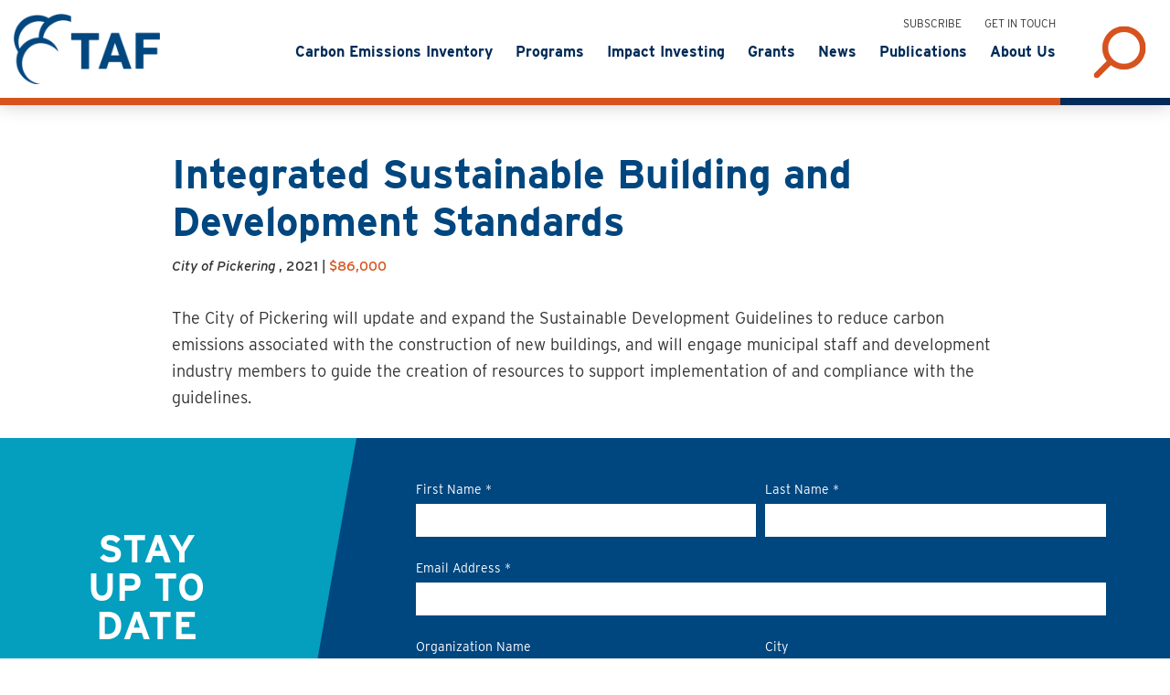

--- FILE ---
content_type: text/html; charset=UTF-8
request_url: https://taf.ca/grants-database/integrated-sustainable-building-and-development-standards/
body_size: 14158
content:
<!DOCTYPE html>
<html lang="en-US">
<head >
<meta charset="UTF-8" />
<meta name="viewport" content="width=device-width, initial-scale=1" />
<title>Integrated Sustainable Building and Development Standards</title>
<meta name='robots' content='max-image-preview:large' />
<link rel='dns-prefetch' href='//kit.fontawesome.com' />
<link rel='dns-prefetch' href='//cdnjs.cloudflare.com' />
<link rel='dns-prefetch' href='//cdn.jsdelivr.net' />
<link rel='dns-prefetch' href='//use.typekit.net' />
<link rel="alternate" type="application/rss+xml" title="The Atmospheric Fund &raquo; Feed" href="https://taf.ca/feed/" />
<link rel="alternate" type="application/rss+xml" title="The Atmospheric Fund &raquo; Comments Feed" href="https://taf.ca/comments/feed/" />
<link rel="alternate" title="oEmbed (JSON)" type="application/json+oembed" href="https://taf.ca/wp-json/oembed/1.0/embed?url=https%3A%2F%2Ftaf.ca%2Fgrants-database%2Fintegrated-sustainable-building-and-development-standards%2F" />
<link rel="alternate" title="oEmbed (XML)" type="text/xml+oembed" href="https://taf.ca/wp-json/oembed/1.0/embed?url=https%3A%2F%2Ftaf.ca%2Fgrants-database%2Fintegrated-sustainable-building-and-development-standards%2F&#038;format=xml" />
<link rel="canonical" href="https://taf.ca/grants-database/integrated-sustainable-building-and-development-standards/" />
<style id='wp-img-auto-sizes-contain-inline-css' type='text/css'>
img:is([sizes=auto i],[sizes^="auto," i]){contain-intrinsic-size:3000px 1500px}
/*# sourceURL=wp-img-auto-sizes-contain-inline-css */
</style>
<link rel='stylesheet' id='genesis-blocks-style-css-css' href='https://taf.ca/custom/plugins/genesis-blocks/dist/style-blocks.build.css?ver=1736962785' type='text/css' media='all' />
<link rel='stylesheet' id='pt-cv-public-style-css' href='https://taf.ca/custom/plugins/content-views-query-and-display-post-page/public/assets/css/cv.css?ver=4.0.2' type='text/css' media='all' />
<link rel='stylesheet' id='the-atmospheric-fund-css' href='https://taf.ca/custom/themes/taf/style.css?ver=2.8.0' type='text/css' media='all' />
<style id='wp-block-library-inline-css' type='text/css'>
:root{--wp-block-synced-color:#7a00df;--wp-block-synced-color--rgb:122,0,223;--wp-bound-block-color:var(--wp-block-synced-color);--wp-editor-canvas-background:#ddd;--wp-admin-theme-color:#007cba;--wp-admin-theme-color--rgb:0,124,186;--wp-admin-theme-color-darker-10:#006ba1;--wp-admin-theme-color-darker-10--rgb:0,107,160.5;--wp-admin-theme-color-darker-20:#005a87;--wp-admin-theme-color-darker-20--rgb:0,90,135;--wp-admin-border-width-focus:2px}@media (min-resolution:192dpi){:root{--wp-admin-border-width-focus:1.5px}}.wp-element-button{cursor:pointer}:root .has-very-light-gray-background-color{background-color:#eee}:root .has-very-dark-gray-background-color{background-color:#313131}:root .has-very-light-gray-color{color:#eee}:root .has-very-dark-gray-color{color:#313131}:root .has-vivid-green-cyan-to-vivid-cyan-blue-gradient-background{background:linear-gradient(135deg,#00d084,#0693e3)}:root .has-purple-crush-gradient-background{background:linear-gradient(135deg,#34e2e4,#4721fb 50%,#ab1dfe)}:root .has-hazy-dawn-gradient-background{background:linear-gradient(135deg,#faaca8,#dad0ec)}:root .has-subdued-olive-gradient-background{background:linear-gradient(135deg,#fafae1,#67a671)}:root .has-atomic-cream-gradient-background{background:linear-gradient(135deg,#fdd79a,#004a59)}:root .has-nightshade-gradient-background{background:linear-gradient(135deg,#330968,#31cdcf)}:root .has-midnight-gradient-background{background:linear-gradient(135deg,#020381,#2874fc)}:root{--wp--preset--font-size--normal:16px;--wp--preset--font-size--huge:42px}.has-regular-font-size{font-size:1em}.has-larger-font-size{font-size:2.625em}.has-normal-font-size{font-size:var(--wp--preset--font-size--normal)}.has-huge-font-size{font-size:var(--wp--preset--font-size--huge)}.has-text-align-center{text-align:center}.has-text-align-left{text-align:left}.has-text-align-right{text-align:right}.has-fit-text{white-space:nowrap!important}#end-resizable-editor-section{display:none}.aligncenter{clear:both}.items-justified-left{justify-content:flex-start}.items-justified-center{justify-content:center}.items-justified-right{justify-content:flex-end}.items-justified-space-between{justify-content:space-between}.screen-reader-text{border:0;clip-path:inset(50%);height:1px;margin:-1px;overflow:hidden;padding:0;position:absolute;width:1px;word-wrap:normal!important}.screen-reader-text:focus{background-color:#ddd;clip-path:none;color:#444;display:block;font-size:1em;height:auto;left:5px;line-height:normal;padding:15px 23px 14px;text-decoration:none;top:5px;width:auto;z-index:100000}html :where(.has-border-color){border-style:solid}html :where([style*=border-top-color]){border-top-style:solid}html :where([style*=border-right-color]){border-right-style:solid}html :where([style*=border-bottom-color]){border-bottom-style:solid}html :where([style*=border-left-color]){border-left-style:solid}html :where([style*=border-width]){border-style:solid}html :where([style*=border-top-width]){border-top-style:solid}html :where([style*=border-right-width]){border-right-style:solid}html :where([style*=border-bottom-width]){border-bottom-style:solid}html :where([style*=border-left-width]){border-left-style:solid}html :where(img[class*=wp-image-]){height:auto;max-width:100%}:where(figure){margin:0 0 1em}html :where(.is-position-sticky){--wp-admin--admin-bar--position-offset:var(--wp-admin--admin-bar--height,0px)}@media screen and (max-width:600px){html :where(.is-position-sticky){--wp-admin--admin-bar--position-offset:0px}}

/*# sourceURL=wp-block-library-inline-css */
</style><style id='global-styles-inline-css' type='text/css'>
:root{--wp--preset--aspect-ratio--square: 1;--wp--preset--aspect-ratio--4-3: 4/3;--wp--preset--aspect-ratio--3-4: 3/4;--wp--preset--aspect-ratio--3-2: 3/2;--wp--preset--aspect-ratio--2-3: 2/3;--wp--preset--aspect-ratio--16-9: 16/9;--wp--preset--aspect-ratio--9-16: 9/16;--wp--preset--color--black: #000000;--wp--preset--color--cyan-bluish-gray: #abb8c3;--wp--preset--color--white: #ffffff;--wp--preset--color--pale-pink: #f78da7;--wp--preset--color--vivid-red: #cf2e2e;--wp--preset--color--luminous-vivid-orange: #ff6900;--wp--preset--color--luminous-vivid-amber: #fcb900;--wp--preset--color--light-green-cyan: #7bdcb5;--wp--preset--color--vivid-green-cyan: #00d084;--wp--preset--color--pale-cyan-blue: #8ed1fc;--wp--preset--color--vivid-cyan-blue: #0693e3;--wp--preset--color--vivid-purple: #9b51e0;--wp--preset--color--light-gray: #f5f5f5;--wp--preset--color--medium-gray: #999;--wp--preset--color--dark-gray: #333;--wp--preset--gradient--vivid-cyan-blue-to-vivid-purple: linear-gradient(135deg,rgb(6,147,227) 0%,rgb(155,81,224) 100%);--wp--preset--gradient--light-green-cyan-to-vivid-green-cyan: linear-gradient(135deg,rgb(122,220,180) 0%,rgb(0,208,130) 100%);--wp--preset--gradient--luminous-vivid-amber-to-luminous-vivid-orange: linear-gradient(135deg,rgb(252,185,0) 0%,rgb(255,105,0) 100%);--wp--preset--gradient--luminous-vivid-orange-to-vivid-red: linear-gradient(135deg,rgb(255,105,0) 0%,rgb(207,46,46) 100%);--wp--preset--gradient--very-light-gray-to-cyan-bluish-gray: linear-gradient(135deg,rgb(238,238,238) 0%,rgb(169,184,195) 100%);--wp--preset--gradient--cool-to-warm-spectrum: linear-gradient(135deg,rgb(74,234,220) 0%,rgb(151,120,209) 20%,rgb(207,42,186) 40%,rgb(238,44,130) 60%,rgb(251,105,98) 80%,rgb(254,248,76) 100%);--wp--preset--gradient--blush-light-purple: linear-gradient(135deg,rgb(255,206,236) 0%,rgb(152,150,240) 100%);--wp--preset--gradient--blush-bordeaux: linear-gradient(135deg,rgb(254,205,165) 0%,rgb(254,45,45) 50%,rgb(107,0,62) 100%);--wp--preset--gradient--luminous-dusk: linear-gradient(135deg,rgb(255,203,112) 0%,rgb(199,81,192) 50%,rgb(65,88,208) 100%);--wp--preset--gradient--pale-ocean: linear-gradient(135deg,rgb(255,245,203) 0%,rgb(182,227,212) 50%,rgb(51,167,181) 100%);--wp--preset--gradient--electric-grass: linear-gradient(135deg,rgb(202,248,128) 0%,rgb(113,206,126) 100%);--wp--preset--gradient--midnight: linear-gradient(135deg,rgb(2,3,129) 0%,rgb(40,116,252) 100%);--wp--preset--font-size--small: 12px;--wp--preset--font-size--medium: 20px;--wp--preset--font-size--large: 20px;--wp--preset--font-size--x-large: 42px;--wp--preset--font-size--normal: 16px;--wp--preset--font-size--larger: 24px;--wp--preset--spacing--20: 0.44rem;--wp--preset--spacing--30: 0.67rem;--wp--preset--spacing--40: 1rem;--wp--preset--spacing--50: 1.5rem;--wp--preset--spacing--60: 2.25rem;--wp--preset--spacing--70: 3.38rem;--wp--preset--spacing--80: 5.06rem;--wp--preset--shadow--natural: 6px 6px 9px rgba(0, 0, 0, 0.2);--wp--preset--shadow--deep: 12px 12px 50px rgba(0, 0, 0, 0.4);--wp--preset--shadow--sharp: 6px 6px 0px rgba(0, 0, 0, 0.2);--wp--preset--shadow--outlined: 6px 6px 0px -3px rgb(255, 255, 255), 6px 6px rgb(0, 0, 0);--wp--preset--shadow--crisp: 6px 6px 0px rgb(0, 0, 0);}:where(.is-layout-flex){gap: 0.5em;}:where(.is-layout-grid){gap: 0.5em;}body .is-layout-flex{display: flex;}.is-layout-flex{flex-wrap: wrap;align-items: center;}.is-layout-flex > :is(*, div){margin: 0;}body .is-layout-grid{display: grid;}.is-layout-grid > :is(*, div){margin: 0;}:where(.wp-block-columns.is-layout-flex){gap: 2em;}:where(.wp-block-columns.is-layout-grid){gap: 2em;}:where(.wp-block-post-template.is-layout-flex){gap: 1.25em;}:where(.wp-block-post-template.is-layout-grid){gap: 1.25em;}.has-black-color{color: var(--wp--preset--color--black) !important;}.has-cyan-bluish-gray-color{color: var(--wp--preset--color--cyan-bluish-gray) !important;}.has-white-color{color: var(--wp--preset--color--white) !important;}.has-pale-pink-color{color: var(--wp--preset--color--pale-pink) !important;}.has-vivid-red-color{color: var(--wp--preset--color--vivid-red) !important;}.has-luminous-vivid-orange-color{color: var(--wp--preset--color--luminous-vivid-orange) !important;}.has-luminous-vivid-amber-color{color: var(--wp--preset--color--luminous-vivid-amber) !important;}.has-light-green-cyan-color{color: var(--wp--preset--color--light-green-cyan) !important;}.has-vivid-green-cyan-color{color: var(--wp--preset--color--vivid-green-cyan) !important;}.has-pale-cyan-blue-color{color: var(--wp--preset--color--pale-cyan-blue) !important;}.has-vivid-cyan-blue-color{color: var(--wp--preset--color--vivid-cyan-blue) !important;}.has-vivid-purple-color{color: var(--wp--preset--color--vivid-purple) !important;}.has-black-background-color{background-color: var(--wp--preset--color--black) !important;}.has-cyan-bluish-gray-background-color{background-color: var(--wp--preset--color--cyan-bluish-gray) !important;}.has-white-background-color{background-color: var(--wp--preset--color--white) !important;}.has-pale-pink-background-color{background-color: var(--wp--preset--color--pale-pink) !important;}.has-vivid-red-background-color{background-color: var(--wp--preset--color--vivid-red) !important;}.has-luminous-vivid-orange-background-color{background-color: var(--wp--preset--color--luminous-vivid-orange) !important;}.has-luminous-vivid-amber-background-color{background-color: var(--wp--preset--color--luminous-vivid-amber) !important;}.has-light-green-cyan-background-color{background-color: var(--wp--preset--color--light-green-cyan) !important;}.has-vivid-green-cyan-background-color{background-color: var(--wp--preset--color--vivid-green-cyan) !important;}.has-pale-cyan-blue-background-color{background-color: var(--wp--preset--color--pale-cyan-blue) !important;}.has-vivid-cyan-blue-background-color{background-color: var(--wp--preset--color--vivid-cyan-blue) !important;}.has-vivid-purple-background-color{background-color: var(--wp--preset--color--vivid-purple) !important;}.has-black-border-color{border-color: var(--wp--preset--color--black) !important;}.has-cyan-bluish-gray-border-color{border-color: var(--wp--preset--color--cyan-bluish-gray) !important;}.has-white-border-color{border-color: var(--wp--preset--color--white) !important;}.has-pale-pink-border-color{border-color: var(--wp--preset--color--pale-pink) !important;}.has-vivid-red-border-color{border-color: var(--wp--preset--color--vivid-red) !important;}.has-luminous-vivid-orange-border-color{border-color: var(--wp--preset--color--luminous-vivid-orange) !important;}.has-luminous-vivid-amber-border-color{border-color: var(--wp--preset--color--luminous-vivid-amber) !important;}.has-light-green-cyan-border-color{border-color: var(--wp--preset--color--light-green-cyan) !important;}.has-vivid-green-cyan-border-color{border-color: var(--wp--preset--color--vivid-green-cyan) !important;}.has-pale-cyan-blue-border-color{border-color: var(--wp--preset--color--pale-cyan-blue) !important;}.has-vivid-cyan-blue-border-color{border-color: var(--wp--preset--color--vivid-cyan-blue) !important;}.has-vivid-purple-border-color{border-color: var(--wp--preset--color--vivid-purple) !important;}.has-vivid-cyan-blue-to-vivid-purple-gradient-background{background: var(--wp--preset--gradient--vivid-cyan-blue-to-vivid-purple) !important;}.has-light-green-cyan-to-vivid-green-cyan-gradient-background{background: var(--wp--preset--gradient--light-green-cyan-to-vivid-green-cyan) !important;}.has-luminous-vivid-amber-to-luminous-vivid-orange-gradient-background{background: var(--wp--preset--gradient--luminous-vivid-amber-to-luminous-vivid-orange) !important;}.has-luminous-vivid-orange-to-vivid-red-gradient-background{background: var(--wp--preset--gradient--luminous-vivid-orange-to-vivid-red) !important;}.has-very-light-gray-to-cyan-bluish-gray-gradient-background{background: var(--wp--preset--gradient--very-light-gray-to-cyan-bluish-gray) !important;}.has-cool-to-warm-spectrum-gradient-background{background: var(--wp--preset--gradient--cool-to-warm-spectrum) !important;}.has-blush-light-purple-gradient-background{background: var(--wp--preset--gradient--blush-light-purple) !important;}.has-blush-bordeaux-gradient-background{background: var(--wp--preset--gradient--blush-bordeaux) !important;}.has-luminous-dusk-gradient-background{background: var(--wp--preset--gradient--luminous-dusk) !important;}.has-pale-ocean-gradient-background{background: var(--wp--preset--gradient--pale-ocean) !important;}.has-electric-grass-gradient-background{background: var(--wp--preset--gradient--electric-grass) !important;}.has-midnight-gradient-background{background: var(--wp--preset--gradient--midnight) !important;}.has-small-font-size{font-size: var(--wp--preset--font-size--small) !important;}.has-medium-font-size{font-size: var(--wp--preset--font-size--medium) !important;}.has-large-font-size{font-size: var(--wp--preset--font-size--large) !important;}.has-x-large-font-size{font-size: var(--wp--preset--font-size--x-large) !important;}
/*# sourceURL=global-styles-inline-css */
</style>

<style id='classic-theme-styles-inline-css' type='text/css'>
/*! This file is auto-generated */
.wp-block-button__link{color:#fff;background-color:#32373c;border-radius:9999px;box-shadow:none;text-decoration:none;padding:calc(.667em + 2px) calc(1.333em + 2px);font-size:1.125em}.wp-block-file__button{background:#32373c;color:#fff;text-decoration:none}
/*# sourceURL=/wp-includes/css/classic-themes.min.css */
</style>
<link rel='stylesheet' id='wp-components-css' href='https://taf.ca/wordpress/wp-includes/css/dist/components/style.min.css?ver=6.9' type='text/css' media='all' />
<link rel='stylesheet' id='wp-preferences-css' href='https://taf.ca/wordpress/wp-includes/css/dist/preferences/style.min.css?ver=6.9' type='text/css' media='all' />
<link rel='stylesheet' id='wp-block-editor-css' href='https://taf.ca/wordpress/wp-includes/css/dist/block-editor/style.min.css?ver=6.9' type='text/css' media='all' />
<link rel='stylesheet' id='popup-maker-block-library-style-css' href='https://taf.ca/custom/plugins/popup-maker/dist/packages/block-library-style.css?ver=dbea705cfafe089d65f1' type='text/css' media='all' />
<link rel='stylesheet' id='ppress-frontend-css' href='https://taf.ca/custom/plugins/wp-user-avatar/assets/css/frontend.min.css?ver=4.16.8' type='text/css' media='all' />
<link rel='stylesheet' id='ppress-flatpickr-css' href='https://taf.ca/custom/plugins/wp-user-avatar/assets/flatpickr/flatpickr.min.css?ver=4.16.8' type='text/css' media='all' />
<link rel='stylesheet' id='ppress-select2-css' href='https://taf.ca/custom/plugins/wp-user-avatar/assets/select2/select2.min.css?ver=6.9' type='text/css' media='all' />
<link rel='stylesheet' id='h5p-plugin-styles-css' href='https://taf.ca/custom/plugins/h5p/h5p-php-library/styles/h5p.css?ver=1.16.2' type='text/css' media='all' />
<link rel='stylesheet' id='search-filter-plugin-styles-css' href='https://taf.ca/custom/plugins/search-filter-pro/public/assets/css/search-filter.min.css?ver=2.5.17' type='text/css' media='all' />
<link rel='stylesheet' id='typekit-css' href='//use.typekit.net/bnr7vpb.css?ver=2.8.0' type='text/css' media='all' />
<link rel='stylesheet' id='dashicons-css' href='https://taf.ca/wordpress/wp-includes/css/dashicons.min.css?ver=6.9' type='text/css' media='all' />
<link rel='stylesheet' id='bootstrap-css' href='https://taf.ca/custom/themes/taf/bootstrap/bootstrap.min.css?ver=2.8.0' type='text/css' media='all' />
<link rel='stylesheet' id='taf-css-css' href='https://taf.ca/custom/themes/taf/style/css/style.css?ver=2.8.0' type='text/css' media='all' />
<link rel='stylesheet' id='genesis-sample-gutenberg-css' href='https://taf.ca/custom/themes/taf/lib/gutenberg/front-end.css?ver=2.8.0' type='text/css' media='all' />
<!--n2css--><!--n2js--><script type="text/javascript" src="https://taf.ca/wordpress/wp-includes/js/jquery/jquery.min.js?ver=3.7.1" id="jquery-core-js"></script>
<script type="text/javascript" src="https://taf.ca/wordpress/wp-includes/js/jquery/jquery-migrate.min.js?ver=3.4.1" id="jquery-migrate-js"></script>
<script type="text/javascript" src="https://taf.ca/custom/plugins/wp-user-avatar/assets/flatpickr/flatpickr.min.js?ver=4.16.8" id="ppress-flatpickr-js"></script>
<script type="text/javascript" src="https://taf.ca/custom/plugins/wp-user-avatar/assets/select2/select2.min.js?ver=4.16.8" id="ppress-select2-js"></script>
<script type="text/javascript" id="search-filter-plugin-build-js-extra">
/* <![CDATA[ */
var SF_LDATA = {"ajax_url":"https://taf.ca/wordpress/wp-admin/admin-ajax.php","home_url":"https://taf.ca/","extensions":[]};
//# sourceURL=search-filter-plugin-build-js-extra
/* ]]> */
</script>
<script type="text/javascript" src="https://taf.ca/custom/plugins/search-filter-pro/public/assets/js/search-filter-build.min.js?ver=2.5.17" id="search-filter-plugin-build-js"></script>
<script type="text/javascript" src="https://taf.ca/custom/plugins/search-filter-pro/public/assets/js/chosen.jquery.min.js?ver=2.5.17" id="search-filter-plugin-chosen-js"></script>
<script type="text/javascript" src="https://kit.fontawesome.com/16f565622a.js" id="font-awesome-js"></script>
<script type="text/javascript" src="//cdn.jsdelivr.net/npm/swiper@9/swiper-element-bundle.min.js?ver=2.8.0" id="swiper-js"></script>
<link rel="https://api.w.org/" href="https://taf.ca/wp-json/" /><link rel="pingback" href="https://taf.ca/wordpress/xmlrpc.php" />
<META HTTP-EQUIV="Content-type" CONTENT="text/html; charset=UTF-8">
<script src="https://www.google.com/recaptcha/api.js"></script>
<script>
 function timestamp() { var response = document.getElementById("g-recaptcha-response"); if (response == null || response.value.trim() == "") {var elems = JSON.parse(document.getElementsByName("captcha_settings")[0].value);elems["ts"] = JSON.stringify(new Date().getTime());document.getElementsByName("captcha_settings")[0].value = JSON.stringify(elems); } } setInterval(timestamp, 500); 
</script>	
	<!-- Google tag (gtag.js) -->
<script async src="https://www.googletagmanager.com/gtag/js?id=G-7DMPDVE84Y"></script>
<script>
  window.dataLayer = window.dataLayer || [];
  function gtag(){dataLayer.push(arguments);}
  gtag('js', new Date());

  gtag('config', 'G-7DMPDVE84Y');
</script>
	
			<meta property="fb:app_id" content="2138255676290456" />
		<meta property="og:type" content="website" />
		<meta property="og:title" content="Integrated Sustainable Building and Development Standards" />
				<meta property="og:url" content="https://taf.ca/grants-database/integrated-sustainable-building-and-development-standards/" />
		<meta name="twitter:card" content="summary_large_image" />
		<meta name="twitter:site" content="@AtmosphericFund" />
		<meta name="twitter:creator" content="@AtmosphericFund" />
		<meta name="twitter:title" content="Integrated Sustainable Building and Development Standards" />
		<meta name="twitter:description" content="&hellip;" />
				    <link rel="image_src" href="https://taf.ca/custom/themes/taf/images/taf-og.jpg" />
			<meta property="og:image" content="https://taf.ca/custom/themes/taf/images/taf-og.jpg" />
		    <meta name="twitter:image" content="https://taf.ca/custom/themes/taf/images/taf-og.jpg" /> 
		<link rel="icon" href="https://taf.ca/custom/uploads/2017/11/cropped-taf-favicon-32x32.png" sizes="32x32" />
<link rel="icon" href="https://taf.ca/custom/uploads/2017/11/cropped-taf-favicon-192x192.png" sizes="192x192" />
<link rel="apple-touch-icon" href="https://taf.ca/custom/uploads/2017/11/cropped-taf-favicon-180x180.png" />
<meta name="msapplication-TileImage" content="https://taf.ca/custom/uploads/2017/11/cropped-taf-favicon-270x270.png" />
		<style type="text/css" id="wp-custom-css">
			/* tighten up menu */
.nav-primary .genesis-nav-menu a {
	font-size: 16px;
	font-size: 1.6rem;
	padding-right: 10px;
	padding-left: 10px;	
}

/*
#field_3_4,
#field_5_2,
#field_4_8,
*/
.gfield.gform_validation_container{
	height: 0px;
	visibility: hidden;
}

.columns-section .row {
	margin-left: -25px;
	margin-right: -25px;
}

.columns-section [class*="col-"] { 
	padding-left: 25px;
	padding-right: 25px; 
}

/* pop up confirmation */
.fixed-top {
	z-index:10000 !important;
}

.background-section .container-fluid {
	padding-top: 30px;
}

.background-section + .page-section {
	padding-top: 50px;
}

.background-section + .background-section {
	padding-top: 30px;
}

.quote a {
	border-bottom: 1px dotted rgba(255,255,255,.5);
	color: #fff;
	text-decoration: none;
}

.quote a:hover, .quote a:focus {
	opacity: .7;
	border-bottom-color: #fff;
}

#search-filter-form-9284 select {
	font-size: 1.6rem;
}

.n2-section-smartslider * {
	font-family: inherit !important;
}

#gform_wrapper_8 .gfield_label {
	font-weight: 700 !important;
}
#gform_wrapper_8 .ginput_complex label {
	font-size: 1.4rem;
}

#gform_wrapper_8 input,
#gform_wrapper_8 textarea {
	border-color: #666;
}

#gform_wrapper_8 input:focus,
#gform_wrapper_8 textarea:focus{
	border-color: #00cac8;
}

.gfield_visibility_hidden {
	display: none;
	visibility: hidden;
}

.generate-form input {
	padding: 10px;
}

.session-marker {
	margin: 0 auto 1rem !important;
	padding-bottom: 1rem;
	text-transform: uppercase;
}

.session-marker:after {
	content: '';
	background-color: #00cac8;
	height: 3px;
	width: 40px;
	margin-left: auto;
	margin-right: auto;
	margin-top: .5rem;
	display: block;
}

.single-people .content, .single-post .content, .single-publications .content {
	max-width: 900px;
}

.home .swiper-container {
	display:none;
}



.no-padding .site-inner,
.first-block-align-full .site-inner {
    padding-top: 0;
}

#action:focus:before {
  content: '';
	display:block;
	height: 100px;
}

.bctt-ctt-text a {
	font-family: inherit !important;
}

.table-responsive table {
	line-height:  1.3;
	font-size: .9em;
}

table th, table td {
	padding: .75rem;
}

body.no-padding .entry,
body.page-id-1531 .entry,
article.post-15317.entry,
article.post-11515.entry {
	padding-bottom: 0;
	margin-bottom: 0;
}

.uagb-buttons-repeater {
	text-decoration: none !important;
	font-weight: 600;
}

.uagb-block-92c508b9 .uagb-buttons-repeater {
	font-weight: 600 !important;
}

.recipient-body img {
	display: none !important;
}

#gform_wrapper_5.gravity-theme .gform_footer, #gform_wrapper_5.gravity-theme .gform_page_footer {
	padding: 0;
	margin-top: 0;
}

@media (min-width: 991px) {
	.subscribe-section .subscribe-heading:after {
		transform: skewX(-10deg);
		transform-origin: top left;
		right: -70px;
	}
	.subscribe-section .subscribe-heading h2 {
		padding: 100px 0 0;
	}
}

/* Salesforce subscribe */
.sf-subscribe label {
	text-transform: uppercase;
}
.sf-subscribe input[type="submit"] {
	text-transform: uppercase;
	background-color: #d7531e;
}

.sf-subscribe input[type="submit"]:hover,
.sf-subscribe input[type="submit"]:focus {
	background-color: #049ebf;
}

/* Signup page */
.slim {
	margin-left: auto;
	margin-right: auto;
	max-width: 800px;
}

.full-width-content .entry-content .alignfull {
	width: 100vw;
}

.carbonstone.smaller {
	font-size: 66% !important;
}		</style>
		</head>
<body class="wp-singular recipient-template-default single single-recipient postid-15240 wp-custom-logo wp-embed-responsive wp-theme-genesis wp-child-theme-taf header-full-width full-width-content genesis-breadcrumbs-hidden has-no-blocks" itemscope itemtype="https://schema.org/WebPage"><div class="site-container"><ul class="genesis-skip-link"><li><a href="#genesis-nav-primary" class="screen-reader-shortcut"> Skip to primary navigation</a></li><li><a href="#genesis-content" class="screen-reader-shortcut"> Skip to main content</a></li></ul><header class="site-header" itemscope itemtype="https://schema.org/WPHeader"><div class="wrap container-fluid"><div class="title-area"><a href="https://taf.ca/" class="custom-logo-link" rel="home"><img width="720" height="348" src="https://taf.ca/custom/uploads/2019/03/taf.png" class="custom-logo wp-image-9200" alt="The Atmospheric Fund logo" decoding="async" fetchpriority="high" srcset="https://taf.ca/custom/uploads/2019/03/taf.png 720w, https://taf.ca/custom/uploads/2019/03/taf-300x145.png 300w" sizes="(max-width: 720px) 100vw, 720px" /></a><p class="site-title" itemprop="headline"><a href="https://taf.ca/">The Atmospheric Fund</a></p><p class="site-description" itemprop="description">The Atmospheric Fund invests in urban solutions to reduce greenhouse gas emissions and air pollution</p></div><form class="search-form" method="get" action="https://taf.ca/" role="search" itemprop="potentialAction" itemscope itemtype="https://schema.org/SearchAction"><label class="search-form-label screen-reader-text" for="searchform-1">Search</label><input class="search-form-input" type="search" name="s" id="searchform-1" placeholder="Search" itemprop="query-input"><button type="submit" class="search-form-submit" aria-label="Search"><svg xmlns="http://www.w3.org/2000/svg" viewBox="0 0 512 512" class="search-icon"><path d="M505 442.7L405.3 343c-4.5-4.5-10.6-7-17-7H372c27.6-35.3 44-79.7 44-128C416 93.1 322.9 0 208 0S0 93.1 0 208s93.1 208 208 208c48.3 0 92.7-16.4 128-44v16.3c0 6.4 2.5 12.5 7 17l99.7 99.7c9.4 9.4 24.6 9.4 33.9 0l28.3-28.3c9.4-9.4 9.4-24.6.1-34zM208 336c-70.7 0-128-57.2-128-128 0-70.7 57.2-128 128-128 70.7 0 128 57.2 128 128 0 70.7-57.2 128-128 128z"></path></svg><span class="screen-reader-text">Search</span></button><meta content="https://taf.ca/?s={s}" itemprop="target"></form><nav class="nav-secondary" aria-label="Secondary" itemscope itemtype="https://schema.org/SiteNavigationElement"><ul id="menu-cta-menu" class="menu genesis-nav-menu menu-secondary js-superfish"><li id="menu-item-9180" class="menu-item menu-item-type-post_type menu-item-object-page menu-item-9180"><a href="https://taf.ca/signup/" data-ps2id-api="true" itemprop="url"><span itemprop="name">Subscribe</span></a></li>
<li id="menu-item-9177" class="menu-item menu-item-type-post_type menu-item-object-page menu-item-9177"><a href="https://taf.ca/contact-us/" data-ps2id-api="true" itemprop="url"><span itemprop="name">Get in Touch</span></a></li>
<li class="menu-item menu-search"></li></ul></nav><form class="search-form" method="get" action="https://taf.ca/" role="search" itemprop="potentialAction" itemscope itemtype="https://schema.org/SearchAction"><label class="search-form-label screen-reader-text" for="searchform-2">Search</label><input class="search-form-input" type="search" name="s" id="searchform-2" placeholder="Search" itemprop="query-input"><button type="submit" class="search-form-submit" aria-label="Search"><svg xmlns="http://www.w3.org/2000/svg" viewBox="0 0 512 512" class="search-icon"><path d="M505 442.7L405.3 343c-4.5-4.5-10.6-7-17-7H372c27.6-35.3 44-79.7 44-128C416 93.1 322.9 0 208 0S0 93.1 0 208s93.1 208 208 208c48.3 0 92.7-16.4 128-44v16.3c0 6.4 2.5 12.5 7 17l99.7 99.7c9.4 9.4 24.6 9.4 33.9 0l28.3-28.3c9.4-9.4 9.4-24.6.1-34zM208 336c-70.7 0-128-57.2-128-128 0-70.7 57.2-128 128-128 70.7 0 128 57.2 128 128 0 70.7-57.2 128-128 128z"></path></svg><span class="screen-reader-text">Search</span></button><meta content="https://taf.ca/?s={s}" itemprop="target"></form><nav class="nav-primary" aria-label="Main" itemscope itemtype="https://schema.org/SiteNavigationElement" id="genesis-nav-primary"><ul id="menu-main-navigation" class="menu genesis-nav-menu menu-primary js-superfish"><li id="menu-item-18108" class="menu-item menu-item-type-custom menu-item-object-custom menu-item-18108"><a href="https://carbon.taf.ca/" data-ps2id-api="true" itemprop="url"><span itemprop="name">Carbon Emissions Inventory</span></a></li>
<li id="menu-item-12062" class="menu-item menu-item-type-custom menu-item-object-custom menu-item-12062"><a href="https://taf.ca/programs" data-ps2id-api="true" itemprop="url"><span itemprop="name">Programs</span></a></li>
<li id="menu-item-11760" class="menu-item menu-item-type-post_type menu-item-object-page menu-item-11760"><a href="https://taf.ca/impact-investing/" data-ps2id-api="true" itemprop="url"><span itemprop="name">Impact Investing</span></a></li>
<li id="menu-item-15296" class="menu-item menu-item-type-post_type menu-item-object-page menu-item-15296"><a href="https://taf.ca/grants/" data-ps2id-api="true" itemprop="url"><span itemprop="name">Grants</span></a></li>
<li id="menu-item-10820" class="menu-item menu-item-type-custom menu-item-object-custom menu-item-10820"><a href="https://taf.ca/blog-media" data-ps2id-api="true" itemprop="url"><span itemprop="name">News</span></a></li>
<li id="menu-item-16712" class="menu-item menu-item-type-custom menu-item-object-custom menu-item-16712"><a href="https://taf.ca/publications/" data-ps2id-api="true" itemprop="url"><span itemprop="name">Publications</span></a></li>
<li id="menu-item-9168" class="menu-item menu-item-type-post_type menu-item-object-page menu-item-9168"><a href="https://taf.ca/about-us/" data-ps2id-api="true" itemprop="url"><span itemprop="name">About Us</span></a></li>
</ul></nav></div></header><div class="site-inner"><div class="wrap container-fluid"><div class="content-sidebar-wrap "><main class="content " id="genesis-content"><article class="post-15240 recipient type-recipient status-publish focus-low-carbon-new-construction aproach-policy-advancement aproach-strategy-development transaction-year-842 entry" aria-label="Integrated Sustainable Building and Development Standards" itemscope itemtype="https://schema.org/CreativeWork"><header class="entry-header"><h1 class="entry-title" itemprop="headline">Integrated Sustainable Building and Development Standards</h1>
<p class="entry-meta"><em>City of Pickering </em>, 2021 | <span class="text-dark-orange">$86,000</span></p></header><div class="entry-content clearfix" itemprop="text"><p>The City of Pickering will update and expand the Sustainable Development Guidelines to reduce carbon emissions associated with the construction of new buildings, and will engage municipal staff and development industry members to guide the creation of resources to support implementation of and compliance with the guidelines.</p>
</div><footer class="entry-footer"></footer></article></main></div></div></div><section class="subscribe-section">
	<div class="subscribe-heading">
		<h2>Stay<br> up to <br>date</h2>
	</div>	
	
	
	<div id="mc_embed_signup_custom">
    <form action="https://taf.us4.list-manage.com/subscribe/post?u=405fcb42a2d1d7015689d2517&amp;id=3f225d1de2&amp;f_id=00f927e8f0" method="post" id="mc-embedded-subscribe-form" name="mc-embedded-subscribe-form" class="validate" target="_blank">
        <input type=hidden name='captcha_settings' value='{"keyname":"TAF_reCAPTCHA20220623","fallback":"true","orgId":"00D5e000001PryC","ts":""}'>
		<input type=hidden name="oid" value="00D5e000001PryC">
		<input type=hidden name="retURL" value="https://taf.ca/thank-you/">


		<fieldset>
			<legend class="sr-only">Subscribe</legend>
			<div class="form-group form-row">
				<div class="col-md-6">
				<label for="mce-FNAME">First Name <span class="asterisk">*</span></label><input type="text" name="FNAME" class="required text" id="mce-FNAME" value="" required="">
				</div>
				<div class="col-md-6">
				<label for="mce-MMERGE2">Last Name <span class="asterisk">*</span></label><input type="text" name="MMERGE2" class="required text" id="mce-MMERGE2" value="" required="">
				</div>
			</div>
			<div class="form-group form-row">
				<div class="col-12">
				<label for="mce-EMAIL">Email Address <span class="asterisk">*</span></label><input type="email" name="EMAIL" class="required email" id="mce-EMAIL" required="" value="">
				</div>
			</div>
			<div class="form-group form-row">
				<div class="col-md-6">
				<label for="mce-MMERGE1">Organization Name </label><input type="text" name="MMERGE1" class=" text" id="mce-MMERGE1" value="">
				</div>
				<div class="col-md-6">
				<label for="mce-MMERGE7">City </label><input type="text" name="MMERGE7" class=" text" id="mce-MMERGE7" value="">
				</div>
			</div>
			<div id="mce-responses" class="clearfalse">
            <div class="response" id="mce-error-response" style="display: none;"></div>
            <div class="response" id="mce-success-response" style="display: none;"></div>
        </div>
		<div aria-hidden="true" style="position: absolute; left: -5000px;"><input type="text" name="b_405fcb42a2d1d7015689d2517_3f225d1de2" tabindex="-1" value=""></div>
		
			
			<div class="text-right">
			<input type="submit" name="subscribe" id="mc-embedded-subscribe" class="button" value="Subscribe">
			</div>
		</fieldset>
		
	</form>
	</div>
	

	<!--<script type="text/javascript" src="//s3.amazonaws.com/downloads.mailchimp.com/js/mc-validate.js"></script>-->
	<!--<script type="text/javascript">(function($) {window.fnames = new Array(); window.ftypes = new Array();fnames[0]=EMAIL;ftypes[0]=merge;,fnames[6]=FNAME;ftypes[6]=merge;,fnames[7]=MMERGE7;ftypes[7]=merge;,fnames[2]=MMERGE2;ftypes[2]=merge;,fnames[1]=MMERGE1;ftypes[1]=merge;,fnames[undefined]=interests_76489;ftypes[undefined]=group;false}(jQuery));var $mcj = jQuery.noConflict(true);</script>-->

	
	<!--
	<form action="https://webto.salesforce.com/servlet/servlet.WebToLead?encoding=UTF-8" method="POST" class="sf-subscribe">		
		<input type=hidden name='captcha_settings' value='{"keyname":"TAF_reCAPTCHA20220623","fallback":"true","orgId":"00D5e000001PryC","ts":""}'>
		<input type=hidden name="oid" value="00D5e000001PryC">
		<input type=hidden name="retURL" value="https://taf.ca/thank-you/">
		
		<fieldset>
			<legend class="sr-only">Subscribe</legend>
			<div class="form-group form-row">
				<div class="col-md-6">
					<label for="first_name">First Name<span class="gfield_required"><span class="gfield_required gfield_required_asterisk">*</span></span></label><input id="first_name" maxlength="40" name="first_name" type="text" class="form-control-lg" required />
				</div>
				<div class="col-md-6">
					<label for="last_name">Last Name<span class="gfield_required"><span class="gfield_required gfield_required_asterisk">*</span></span></label><input id="last_name" maxlength="80" name="last_name" type="text" class="form-control-lg" required />
				</div>
			</div>
			<div class="form-group form-row">
				<div class="col-12">
					<label for="email">Email<span class="gfield_required"><span class="gfield_required gfield_required_asterisk">*</span></span></label><input id="email" maxlength="80" name="email" type="email" class="form-control-lg" required />
				</div>
			</div>
			<div class="form-group form-row">
				<div class="col-md-6">
					<label for="company">Organization Name</label><input id="company" maxlength="40" name="company" type="text" class="form-control-lg" />
				</div>
				<div class="col-md-6">
					<label for="city">City</label><input id="city" maxlength="40" name="city" type="text" class="form-control-lg" />
				</div>
			</div>
			<div class="g-recaptcha" data-sitekey="6LdGWZEgAAAAALjcThcHveA0bckzQOD-59ywCBHA" style="transform:scale(0.85);-webkit-transform:scale(0.85);transform-origin:0 0;-webkit-transform-origin:0 0;"></div>
			<div class="text-right">
				<input type="submit" name="Subscribe" id="inputSubmit">
			</div>
		</fieldset>
	
	</form>	
		-->
	

</section>
<section class="footer-columns">
	<div class="container-fluid">
		<div class="row">

			<div class="col-sm-12 col-lg-3 f-logo">					<img src="https://taf.ca/custom/uploads/2019/03/taf.png" alt="The Atmospheric Fund logo" />			</div>

			<div class="col-sm-12 col-lg-3 f-address"><p><strong>The Atmospheric Fund</strong><br />
Metro Hall (C/O Union Station, 2nd Floor East Wing)<br />
55 John Street<br />
Toronto, Ontario M5V 3C6<br />
416-359-7802<br />
<a href="mailto:info@taf.ca">info@taf.ca</a></p>
			</div>
			
			<div class="col-sm-12 col-lg-3 f-menu"><div class="menu-footer-menu-container"><ul id="menu-footer-menu" class="menu"><li id="menu-item-9196" class="menu-item menu-item-type-custom menu-item-object-custom menu-item-9196"><a href="/publications/" data-ps2id-api="true" itemprop="url">Publications</a></li>
<li id="menu-item-9622" class="menu-item menu-item-type-taxonomy menu-item-object-category menu-item-9622"><a href="https://taf.ca/category/media-releases/" data-ps2id-api="true" itemprop="url">Media Releases</a></li>
<li id="menu-item-13179" class="menu-item menu-item-type-post_type menu-item-object-page menu-item-13179"><a href="https://taf.ca/about-us/careers-and-procurement/" data-ps2id-api="true" itemprop="url">Careers and Procurement</a></li>
</ul></div>			</div>
			
			<div class="col-sm-12 col-lg-3 right">					<div class="social">							
							<a href="https://www.linkedin.com/company/the-atmospheric-fund/"><span class="screen-reader-text">Linkedin</span><i class="fab fa-linkedin-in"></i></a>					</div><form class="search-form" method="get" action="https://taf.ca/" role="search" itemprop="potentialAction" itemscope itemtype="https://schema.org/SearchAction"><label class="search-form-label screen-reader-text" for="searchform-3">Search</label><input class="search-form-input" type="search" name="s" id="searchform-3" placeholder="Search" itemprop="query-input"><button type="submit" class="search-form-submit" aria-label="Search"><svg xmlns="http://www.w3.org/2000/svg" viewBox="0 0 512 512" class="search-icon"><path d="M505 442.7L405.3 343c-4.5-4.5-10.6-7-17-7H372c27.6-35.3 44-79.7 44-128C416 93.1 322.9 0 208 0S0 93.1 0 208s93.1 208 208 208c48.3 0 92.7-16.4 128-44v16.3c0 6.4 2.5 12.5 7 17l99.7 99.7c9.4 9.4 24.6 9.4 33.9 0l28.3-28.3c9.4-9.4 9.4-24.6.1-34zM208 336c-70.7 0-128-57.2-128-128 0-70.7 57.2-128 128-128 70.7 0 128 57.2 128 128 0 70.7-57.2 128-128 128z"></path></svg><span class="screen-reader-text">Search</span></button><meta content="https://taf.ca/?s={s}" itemprop="target"></form>				
			</div>
				
			
		</div>
	</div>
</section>


<footer class="site-footer" itemscope itemtype="https://schema.org/WPFooter"><div class="wrap container-fluid">	<div class="row">
		<div class="col-12 f-copyright">
			<p>
				Copyright &copy; The Atmospheric Fund, 2026. All rights reserved. <a href="/contact-us">Contact</a> | <a href="/privacy-terms-use/">Privacy and terms of use</a><br><em>TAF would like to thank our endowment funders: the City of Toronto, Province of Ontario, and Government of Canada. Views expressed here do not necessarily reflect the views of our funders. TAF is a proud member of the Low Carbon Cities Canada network. </em>			</p>
		</div>
<!--		<div class="col-lg-4 f-funders right">		</div> --></div></footer></div><script type="speculationrules">
{"prefetch":[{"source":"document","where":{"and":[{"href_matches":"/*"},{"not":{"href_matches":["/wordpress/wp-*.php","/wordpress/wp-admin/*","/custom/uploads/*","/custom/*","/custom/plugins/*","/custom/themes/taf/*","/custom/themes/genesis/*","/*\\?(.+)"]}},{"not":{"selector_matches":"a[rel~=\"nofollow\"]"}},{"not":{"selector_matches":".no-prefetch, .no-prefetch a"}}]},"eagerness":"conservative"}]}
</script>
	<script type="text/javascript">
		function genesisBlocksShare( url, title, w, h ){
			var left = ( window.innerWidth / 2 )-( w / 2 );
			var top  = ( window.innerHeight / 2 )-( h / 2 );
			return window.open(url, title, 'toolbar=no, location=no, directories=no, status=no, menubar=no, scrollbars=no, resizable=no, copyhistory=no, width=600, height=600, top='+top+', left='+left);
		}
	</script>
	<script type="text/javascript" id="pt-cv-content-views-script-js-extra">
/* <![CDATA[ */
var PT_CV_PUBLIC = {"_prefix":"pt-cv-","page_to_show":"5","_nonce":"7534fb4d39","is_admin":"","is_mobile":"","ajaxurl":"https://taf.ca/wordpress/wp-admin/admin-ajax.php","lang":"","loading_image_src":"[data-uri]"};
var PT_CV_PAGINATION = {"first":"\u00ab","prev":"\u2039","next":"\u203a","last":"\u00bb","goto_first":"Go to first page","goto_prev":"Go to previous page","goto_next":"Go to next page","goto_last":"Go to last page","current_page":"Current page is","goto_page":"Go to page"};
//# sourceURL=pt-cv-content-views-script-js-extra
/* ]]> */
</script>
<script type="text/javascript" src="https://taf.ca/custom/plugins/content-views-query-and-display-post-page/public/assets/js/cv.js?ver=4.0.2" id="pt-cv-content-views-script-js"></script>
<script type="text/javascript" id="page-scroll-to-id-plugin-script-js-extra">
/* <![CDATA[ */
var mPS2id_params = {"instances":{"mPS2id_instance_0":{"selector":"a[rel='m_PageScroll2id']","autoSelectorMenuLinks":"true","excludeSelector":"a[href^='#tab-'], a[href^='#tabs-'], a[data-toggle]:not([data-toggle='tooltip']), a[data-slide], a[data-vc-tabs], a[data-vc-accordion]","scrollSpeed":1000,"autoScrollSpeed":"true","scrollEasing":"easeInOutQuint","scrollingEasing":"easeOutQuint","forceScrollEasing":"true","pageEndSmoothScroll":"true","stopScrollOnUserAction":"false","autoCorrectScroll":"false","autoCorrectScrollExtend":"true","layout":"vertical","offset":".site-header","dummyOffset":"false","highlightSelector":"","clickedClass":"mPS2id-clicked","targetClass":"mPS2id-target","highlightClass":"mPS2id-highlight","forceSingleHighlight":"true","keepHighlightUntilNext":"false","highlightByNextTarget":"false","appendHash":"false","scrollToHash":"true","scrollToHashForAll":"true","scrollToHashDelay":0,"scrollToHashUseElementData":"true","scrollToHashRemoveUrlHash":"false","disablePluginBelow":0,"adminDisplayWidgetsId":"false","adminTinyMCEbuttons":"false","unbindUnrelatedClickEvents":"false","unbindUnrelatedClickEventsSelector":"","normalizeAnchorPointTargets":"false","encodeLinks":"false"}},"total_instances":"1","shortcode_class":"_ps2id"};
//# sourceURL=page-scroll-to-id-plugin-script-js-extra
/* ]]> */
</script>
<script type="text/javascript" src="https://taf.ca/custom/plugins/page-scroll-to-id/js/page-scroll-to-id.min.js?ver=1.7.9" id="page-scroll-to-id-plugin-script-js"></script>
<script type="text/javascript" id="ppress-frontend-script-js-extra">
/* <![CDATA[ */
var pp_ajax_form = {"ajaxurl":"https://taf.ca/wordpress/wp-admin/admin-ajax.php","confirm_delete":"Are you sure?","deleting_text":"Deleting...","deleting_error":"An error occurred. Please try again.","nonce":"e9c5907775","disable_ajax_form":"false","is_checkout":"0","is_checkout_tax_enabled":"0","is_checkout_autoscroll_enabled":"true"};
//# sourceURL=ppress-frontend-script-js-extra
/* ]]> */
</script>
<script type="text/javascript" src="https://taf.ca/custom/plugins/wp-user-avatar/assets/js/frontend.min.js?ver=4.16.8" id="ppress-frontend-script-js"></script>
<script type="text/javascript" src="https://taf.ca/custom/plugins/genesis-blocks/dist/assets/js/dismiss.js?ver=1736962785" id="genesis-blocks-dismiss-js-js"></script>
<script type="text/javascript" src="https://taf.ca/wordpress/wp-includes/js/jquery/ui/core.min.js?ver=1.13.3" id="jquery-ui-core-js"></script>
<script type="text/javascript" src="https://taf.ca/wordpress/wp-includes/js/jquery/ui/datepicker.min.js?ver=1.13.3" id="jquery-ui-datepicker-js"></script>
<script type="text/javascript" id="jquery-ui-datepicker-js-after">
/* <![CDATA[ */
jQuery(function(jQuery){jQuery.datepicker.setDefaults({"closeText":"Close","currentText":"Today","monthNames":["January","February","March","April","May","June","July","August","September","October","November","December"],"monthNamesShort":["Jan","Feb","Mar","Apr","May","Jun","Jul","Aug","Sep","Oct","Nov","Dec"],"nextText":"Next","prevText":"Previous","dayNames":["Sunday","Monday","Tuesday","Wednesday","Thursday","Friday","Saturday"],"dayNamesShort":["Sun","Mon","Tue","Wed","Thu","Fri","Sat"],"dayNamesMin":["S","M","T","W","T","F","S"],"dateFormat":"MM d, yy","firstDay":1,"isRTL":false});});
//# sourceURL=jquery-ui-datepicker-js-after
/* ]]> */
</script>
<script type="text/javascript" src="https://taf.ca/wordpress/wp-includes/js/hoverIntent.min.js?ver=1.10.2" id="hoverIntent-js"></script>
<script type="text/javascript" src="https://taf.ca/custom/themes/genesis/lib/js/menu/superfish.min.js?ver=1.7.10" id="superfish-js"></script>
<script type="text/javascript" src="https://taf.ca/custom/themes/genesis/lib/js/menu/superfish.args.min.js?ver=3.4.0" id="superfish-args-js"></script>
<script type="text/javascript" src="https://taf.ca/custom/themes/genesis/lib/js/skip-links.min.js?ver=3.4.0" id="skip-links-js"></script>
<script type="text/javascript" id="genesis-sample-js-extra">
/* <![CDATA[ */
var studiopressStickyHeaderConfig = {"heightDifference":"0"};
//# sourceURL=genesis-sample-js-extra
/* ]]> */
</script>
<script type="text/javascript" src="https://taf.ca/custom/themes/taf/js/genesis-sample.js?ver=2.8.0" id="genesis-sample-js"></script>
<script type="text/javascript" src="https://taf.ca/custom/themes/taf/bootstrap/bootstrap.min.js?ver=2.8.0" id="bootstrap-js-js"></script>
<script type="text/javascript" src="https://taf.ca/custom/themes/taf/js/jquery.matchHeight.min.js?ver=2.8.0" id="equalheights-js"></script>
<script type="text/javascript" src="https://taf.ca/custom/themes/taf/js/equalheight-init.js?ver=2.8.0" id="equalheights-init-js"></script>
<script type="text/javascript" id="taf-responsive-menu-js-extra">
/* <![CDATA[ */
var genesis_responsive_menu = {"mainMenu":"\u003Cspan class=\"screen-reader-text\"\u003EMenu\u003C/span\u003E","menuIconClass":"dashicons-before dashicons-menu","subMenu":"Submenu","subMenuIconClass":"dashicons-before dashicons-arrow-down-alt2","menuClasses":{"combine":[".nav-primary",".nav-secondary"],"others":[]}};
//# sourceURL=taf-responsive-menu-js-extra
/* ]]> */
</script>
<script type="text/javascript" src="https://taf.ca/custom/themes/taf/js/responsive-menus.min.js?ver=2.8.0" id="taf-responsive-menu-js"></script>
<script type="text/javascript" src="https://taf.ca/custom/themes/taf/js/jquery.counterup.min.js?ver=2.8.0" id="counter-js"></script>
<script type="text/javascript" src="//cdnjs.cloudflare.com/ajax/libs/waypoints/2.0.3/waypoints.min.js?ver=2.8.0" id="waypoints-js"></script>
<script type="text/javascript" src="https://taf.ca/custom/plugins/page-links-to/dist/new-tab.js?ver=3.3.7" id="page-links-to-js"></script>
</body></html>


--- FILE ---
content_type: text/css
request_url: https://taf.ca/custom/themes/taf/style.css?ver=2.8.0
body_size: 243
content:
/*
Theme Name: The Atmospheric Fund
Theme URI: https://demo.studiopress.com/
Description: This is a custom theme created for TAF with the Genesis Framework.
Author: cmohr
Author URI: http://cmohr.ca/

Version: 2.8.0

Template: genesis

License: GPL-2.0-or-later
License URI: https://www.gnu.org/licenses/gpl-2.0.html

Text Domain: taf
*/





--- FILE ---
content_type: application/javascript
request_url: https://taf.ca/custom/themes/taf/js/equalheight-init.js?ver=2.8.0
body_size: 184
content:
jQuery(document).ready(function($) {

	$(window).load(function() {
//		if (window.innerWidth > 768) {
			$('.equal').matchHeight();
//		}
	});

/*
	$(window).resize(function(){
		if (window.innerWidth > 768) {
			$('.equal').height('auto');
			$('.equal').matchHeight();
		}
	});
*/
});

--- FILE ---
content_type: application/javascript
request_url: https://taf.ca/custom/themes/taf/js/genesis-sample.js?ver=2.8.0
body_size: 3336
content:
/**
 * StudioPress Sticky Header Fixes.
 *
 * 1. Calculates the sticky header height and adds margin to the site-inner
 * element so content is not under the menu if the menu contains a logo,
 * or if menu items wrap onto multiple lines.
 *
 * 2. Adds and removes the 'shrink' class to the site-container when scrolling.
 *
 * @author StudioPress
 * @license GPL-2.0-or-later
 */

var studiopress = studiopress || {};

studiopress.stickyHeader = ( function( $ ) {
	'use strict';

	/**
	 * Store whether or not the site container has been given the shrunk class.
	 *
	 * @since 1.0.0
	 */
	var containerHasShrunkClass = false,

	/**
	 * Adjust site inner margin top to compensate for flexible header height.
	 *
	 * The header height may increase due to the logo or menu items wrapping.
	 *
	 * @since 1.0.0
	 */
	moveContentBelowFixedHeader = function() {
		var siteInnerMarginTop = 0;

		if ( 'fixed' === $( '.site-header' ).css( 'position' ) ) {
			siteInnerMarginTop = $( '.site-header' ).outerHeight();

			// Ensures site-inner margin-top is always the full header height,
			// never the 'shrunk' header height.
			if ( containerHasShrunkClass ) {
				siteInnerMarginTop += parseInt( studiopressStickyHeaderConfig.heightDifference || 0 );
			}
		}

		$( '.site-inner' ).animate({ marginTop: siteInnerMarginTop }, 100, 'studiopressEaseOutQuad' );

	},

	/**
	 * Toggle the shrink class on the site-container element.
	 *
	 * @since 1.0.0
	 */
	toggleShrinkClass = function() {
	
	if ($(window).width() > 991){
		
		if ( 20 < $( document ).scrollTop() ) {
			containerHasShrunkClass = true;
			$( '.site-container' ).addClass( 'shrink' );
		} else {
			containerHasShrunkClass = false;
			$( '.site-container' ).removeClass( 'shrink' );
		}
	}
	
	},

	/**
	 * Actions to perform on the page load event.
	 *
	 * Moves site content below header initially, on resize,
	 * and during Customizer preview refreshes.
	 *
	 * @since 1.0.0
	 */
	load = function() {
		var observer;

		moveContentBelowFixedHeader();

		$( window ).resize( moveContentBelowFixedHeader );

		// Adjust site-inner margin after the title-area changes in the Customizer.
		if ( 'undefined' != typeof wp && 'undefined' != typeof wp.customize ) {
			observer = new MutationObserver( function( mutations ) {
				mutations.forEach( moveContentBelowFixedHeader );
			});

			$( '.title-area' ).each( function() {
				observer.observe( this, { attributes: true, childList: true, subtree: true });
			});
		}
	},

	/**
	 * Extend jQuery easing options with a custom studiopressEaseOutQuad.
	 *
	 * Prepends 'studiopress' to avoid overwriting existing easing functions.
	 *
	 * Based on jQuery Easing by George McGinley Smith (BSD License).
	 * http://gsgd.co.uk/sandbox/jquery/easing/jquery.easing.1.3.js.
	 *
	 * See https://easings.net/ for easing function demos.
	 *
	 * @since 1.0.0
	 */
	setupCustomEasing = function() {
		$.easing.studiopressEaseOutQuad = function( x, t, b, c, d ) {
			return -c * ( t /= d ) * ( t - 2 ) + b;
		};
	},

	/**
	 * Actions to perform on the page ready event.
	 *
	 * Adds and removes the 'shrink' class to the sticky header on scroll.
	 *
	 * @since 1.0.0
	 */
	init = function() {
		toggleShrinkClass();
		setupCustomEasing();
		$( document ).on( 'scroll', toggleShrinkClass );
		$( window ).on( 'load', load );
	};

	// Expose the ready function.
	return {
		init: init
	};

}( jQuery ) );

jQuery( studiopress.stickyHeader.init );
